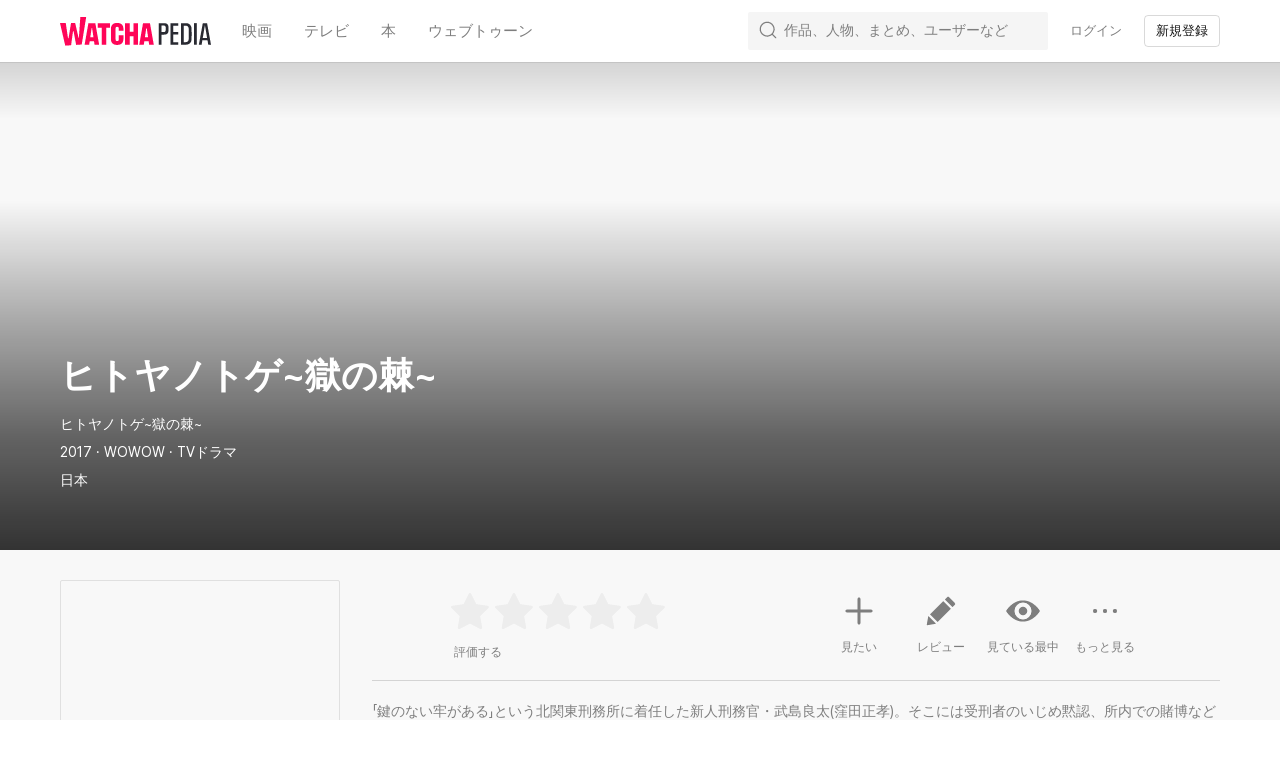

--- FILE ---
content_type: text/css
request_url: https://an2-ast.amz.wtchn.net/ayg/_rx/assets/CO4tHBJ7.css
body_size: 743
content:
._grid_1k6b5_1{margin:14px -5px 0;overflow:hidden}._archive_1k6b5_6{display:grid;gap:10px;grid-template-columns:repeat(3,1fr);margin:14px 0 0;overflow:hidden}._archive_1k6b5_6>li{width:auto;padding:0;text-overflow:ellipsis;overflow:hidden}@media screen and (min-width: 520px){._archive_1k6b5_6{grid-template-columns:repeat(4,1fr)}}@media screen and (min-width: 680px){._archive_1k6b5_6{grid-template-columns:repeat(5,1fr)}}@media screen and (min-width: 840px){._archive_1k6b5_6{grid-template-columns:repeat(6,1fr)}}@media screen and (min-width: 960px){._archive_1k6b5_6{grid-template-columns:repeat(7,1fr)}}@media screen and (min-width: 1100px){._archive_1k6b5_6{grid-template-columns:repeat(8,1fr)}}@media screen and (min-width: 1200px){._archive_1k6b5_6{grid-template-columns:repeat(9,1fr)}}@media screen and (min-width: 1360px){._archive_1k6b5_6{grid-template-columns:repeat(10,1fr)}}
